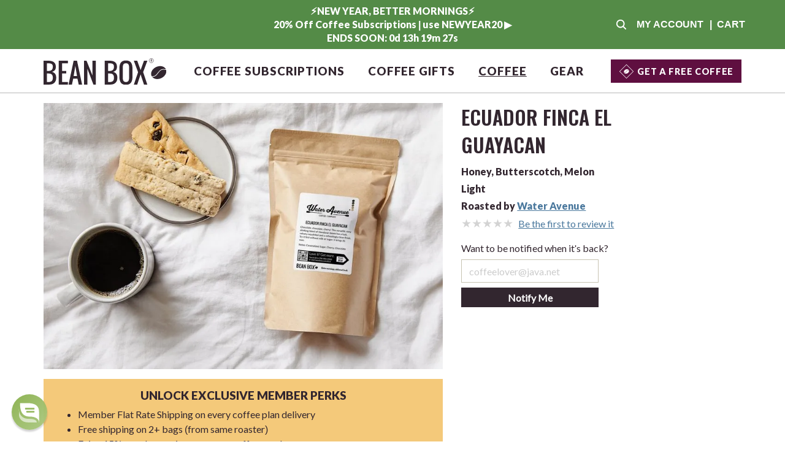

--- FILE ---
content_type: text/html; charset=utf-8
request_url: https://beanbox.com/coffee/roast/water-avenue-ecuador-finca-el-guayacan/818
body_size: 20112
content:
<!doctype html>
<html lang="en">
  <head>
    <meta charset="utf-8">
    <meta name="viewport" content="width=device-width, initial-scale=1">
    <link rel="preconnect" href="https://assets.beanbox.com" crossorigin>
    <title>Water Avenue | Ecuador Finca El Guayacan | Bean Box®</title>
    <link rel="preload" href="/assets/oswald.woff2" as="font" type="font/woff2" crossorigin>
    <link rel="preload" href="/assets/lato-400.woff2" as="font" type="font/woff2" crossorigin>
    <link rel="preload" href="/assets/lato-900.woff2" as="font" type="font/woff2" crossorigin>
    <style>
      @font-face {
        font-family: 'oswald';
        font-style: normal;
        font-weight: 400;
        font-display: swap;  src: url('/assets/oswald.woff2') format('woff2');
      }
      @font-face {
        font-family: 'oswald';
        font-style: normal;
        font-weight: 600;
        font-display: swap;  src: url('/assets/oswald.woff2') format('woff2');
      }
      @font-face {
          font-family: 'lato-400';
          font-style: normal;
          font-weight: 400;
          font-display: swap;  src: url('/assets/lato-400.woff2') format('woff2');
      }
      @font-face {
          font-family: 'lato-900';
          font-style: normal;
          font-weight: 900;
          font-display: swap;  src: url('/assets/lato-900.woff2') format('woff2');
      }
    </style>
    <script>
    var bbenv           = 'production';
    var bbpre           = [];
    var bbfun           = [];
    var qcart_id        = null;
    var ce              = null;
    var cp              = null;
    var show_smartbanner = true;
</script>

    <script async src="https://www.googletagmanager.com/gtag/js?id=G-GW5PF3M97J"></script>

    <link rel="stylesheet" href="/assets/site/crema/application-cb4def35f88ed5f54492f57ac483610138b844912c1edddc3f65afc026eb00bc.css" media="screen" async="async" defer="defer" />
    <meta http-equiv="Accept-CH" content="DPR, Viewport-Width, Width">
<meta name="robots" content="noindex">
<meta name="apple-itunes-app" content="app-id=1452717354">
<meta name="description" content="Buy Ecuador Finca El Guayacan by Water Avenue freshly roasted from Bean Box®. Discover similar coffees.">
<meta name="author" content="Bean Box, Inc.">
<meta name="msvalidate.01" content="BF67FC01E1B5C5B259FC3C6E959077B5" />
<meta name="p:domain_verify" content="c3937b1e7873b541c83723990278ea8d"/>
<meta name="google-site-verification" content="1zgARlmnFw64USOSezsTPxJdXMuzYdBNv-m9x-ABmLc" />
<meta name="facebook-domain-verification" content="shwebaww9ie0vmx4xikvoiwcdyufge" />
<meta name='yandex-verification' content='a02bd21fd1b31b81' />

<link rel="apple-touch-icon" sizes="180x180" href="/icons/apple-touch-icon.png?v=2">
<link rel="icon" type="image/png" href="/icons/favicon-32x32.png?v=2" sizes="32x32">
<link rel="icon" type="image/png" href="/icons/favicon-16x16.png?v=2" sizes="16x16">
<link rel="manifest" href="/manifest.json?v=2">
<link rel="mask-icon" href="/icons/safari-pinned-tab.svg?v=2" color="#5bbad5">
<link rel="shortcut icon" href="/icons/favicon.ico?v=2">
<meta property="og:title" content="Water Avenue | Ecuador Finca El Guayacan | Bean Box®" />
<meta property="og:site_name" content="Bean Box® - Coffee Gifts and Coffee Subscriptions"/>
<meta property="og:description" content="Buy Ecuador Finca El Guayacan by Water Avenue freshly roasted from Bean Box®. Discover similar coffees." />
<meta name="theme-color" content="#FFFFFF" />
 <meta property="og:image" content="https://assets.beanbox.com/coffee-gifts/v6/1440/special_world-1685988038-io.jpg"/>
<meta name="twitter:card" content="summary_large_image">
<meta name="twitter:site" content="@beanboxcoffee">
<meta name="twitter:title" content="Water Avenue | Ecuador Finca El Guayacan | Bean Box®">
<meta name="twitter:description" content="Buy Ecuador Finca El Guayacan by Water Avenue freshly roasted from Bean Box®. Discover similar coffees.">
 <meta name="twitter:image" content="https://assets.beanbox.com/coffee-gifts/v6/1440/special_world-1685988038-io.jpg"/>
<meta name="csrf-param" content="authenticity_token" />
<meta name="csrf-token" content="QM3JMhYmvhiLWqT__lhNl7AYCzy7-VQeesaw0AMHi7gROXlDNsyyoIXiO-u3OnHjDz9kZMPTm2NPZERZzoa2UA" />

    <!-- BEGIN MerchantWidget Code -->
    <script id='merchantWidgetScript'
            src="https://www.gstatic.com/shopping/merchant/merchantwidget.js"
            defer>
    </script>
    <script type="text/javascript">
        merchantWidgetScript.addEventListener('load', function () {
            merchantwidget.start({
                position: 'RIGHT_BOTTOM'
            });
        });
    </script>
    <!-- END MerchantWidget Code -->
  </head>
  <body data-cv-pagetype="coffee:roast">
    
    <style>
  #banner {
    display: flex;
    align-items: center;
    width: 100%;
    height: 80px;
    background-color: #548b47;
    color: #FFFFFF;
  }
  #banner a {
    text-decoration: none;
    font-weight: bold;

      display: flex!important;
      align-items: center!important;
      justify-content: center!important;


  }
  #banner a:hover {
    opacity: 1;
  }
  #banner .bb-content {
    display: flex;
    justify-content: space-between;
    align-items: center;
  }
  #banner .motd {
    flex: 1 1 auto;
    align-items: center;
    text-align: center;
    font-family: 'lato-900', sans-serif!important;
    font-size: 1.0em;
    color: #FFFFFF!important;
    height: 80px;
    overflow-y: hidden;
  }
  .motd a,
  .motd a:hover {
    font-family: 'lato-900', sans-serif!important;
    font-size: 1.0em;
    color: #FFFFFF!important;
    height: 100%;
    display: block;
    line-height: 1.375rem;
    padding: .5em;
    text-decoration: none;
  }
  #banner .blank {
    display: flex;
    flex: 0 0 150px;
    align-items: center;
  }
  #banner .actions {
    display: flex;
    flex: 0 0 150px;
    align-items: center;
    justify-content: flex-end;
    color: #fff!important;
    padding-right: 0;
  }
  #banner .actions a {
    color: #FFFFFF!important;
    text-transform: uppercase;
    white-space: nowrap;
    margin: 0 5px;
  }
  #banner .bb-banner-account,
  #banner .bb-banner-search {
    width: 30px;
    text-align: center;
  }
  #banner .bb-banner-account-icon,
  #banner .bb-banner-cart-icon {
    display: inline-block;
  }
  #banner .bb-banner-account-text,
  #banner .bb-banner-cart-text {
    color: #FFFFFF!important;
    display: none
  }
  #banner .bb-cart-count {
    display: inline-block;
    background-color: #FFFFFF;
    border-radius: 0.8em;
    -moz-border-radius: 0.8em;
    -webkit-border-radius: 0.8em;
    color: #32262F!important;
    line-height: 1.6em;
    text-align: center;
    width: 1.6em;
    font-size: .8em;
    position: absolute;
    top: 6px;
    right: -12px;
  }
  #banner .bb-banner-cart {
    position: relative;
    color: #FFFFFF!important;
    margin-right: 10px!important;
  }
  @media (min-width: 992px) {
    #banner .bb-banner-account  {
      width: initial;
      text-align: left;
    }
    #banner .bb-cart-count {
      margin: 0 5px;
      text-align: center;
      width: 1.6em;
      font-size: 1em;
      position: initial;
    }
    #banner .blank,
    #banner .actions {
      flex: 0 0 260px;
    }
    #banner .bb-banner-account-icon,
    #banner .bb-banner-cart-icon {
      display: none;
    }
    #banner .bb-banner-account-text,
    #banner .bb-banner-cart-text {
      display: inline-block;
    }
  }
</style>
<div id='banner' class='bb-desktop'>
  <div class='bb-content d-flex'>
    <div class='blank col'>
      &nbsp;
    </div>
    <div class='motd col'>
        <a href="/?promo=NEWYEAR20" >
          <b><div>⚡️NEW YEAR, BETTER MORNINGS⚡️ <br>20% Off Coffee Subscriptions | use NEWYEAR20 ▶ </div> <div data-msg="ENDS SOON:" data-countdown-end="01/22/2026" class="motd-countdown"></div></b>
        </a>
    </div>
    <div class='actions col'>
        <a href="javascript:beanbox.search.toggle();" data-cv-object="nav-search" class='bb-banner-search'>
          <svg viewBox="0 0 50 50" width="20" height="50">
            <title>Search Bean Box Coffees and Gifts</title>
            <path fill="#FFFFFF" d="m44.597656 41.152344-9.1875-9.191406c2.210938-2.941407 3.40625-6.527344 3.402344-10.210938 0-9.40625-7.65625-17.0625-17.0625-17.0625s-17.0625 7.65625-17.0625 17.0625 7.65625 17.0625 17.0625 17.0625c3.683594.003906 7.269531-1.191406 10.210938-3.402344l9.191406 9.1875c.964844.863282 2.4375.824219 3.351562-.09375.917969-.914062.957032-2.386718.09375-3.351562zm-35.035156-19.402344c0-6.730469 5.457031-12.1875 12.1875-12.1875s12.1875 5.457031 12.1875 12.1875-5.457031 12.1875-12.1875 12.1875c-6.726562-.007812-12.179688-5.460938-12.1875-12.1875zm0 0"/>
          </svg>
        </a>

        <a href="/account" data-cv-object="banner-account" class='bb-banner-account'>
          <svg viewBox="0 0 50 57" width="50" height="50" class="bb-account bb-banner-account-icon">
            <title>Account Info</title>
            <path fill="#FFFFFF" d="m25 28.5c7.890625 0 14.285156-6.378906 14.285156-14.25s-6.394531-14.25-14.285156-14.25-14.285156 6.378906-14.285156 14.25 6.394531 14.25 14.285156 14.25zm10 3.5625h-1.863281c-2.476563 1.136719-5.234375 1.78125-8.136719 1.78125s-5.648438-.644531-8.136719-1.78125h-1.863281c-8.28125 0-15 6.703125-15 14.960938v4.632812c0 2.949219 2.398438 5.34375 5.355469 5.34375h39.289062c2.957031 0 5.355469-2.394531 5.355469-5.34375v-4.632812c0-8.257813-6.71875-14.960938-15-14.960938zm0 0"></path>
          </svg>
          <span class='bb-banner-account-text'>
              My Account
          </span>
        </a>
        <a href='javascript:beanbox.cart.show(false);' class='bb-banner-cart'>
          <svg viewBox="0 0 50 50" class="svg bb-cart bb-banner-cart-icon" width="50" height="50">
            <title>Shopping Cart</title>
            <g fill="#FFFFFF">
              <path d="m17.96875 41.363281c-.023438-1.296875-1.09375-2.324219-2.386719-2.300781s-2.324219 1.089844-2.300781 2.386719c.023438 1.292969 1.09375 2.324219 2.386719 2.300781 1.292969-.027344 2.324219-1.09375 2.300781-2.386719zm0 0"/>
              <path d="m37.605469 39.0625c-1.292969-.03125-2.367188.992188-2.398438 2.289062-.03125 1.292969.992188 2.367188 2.289063 2.398438 1.292968.03125 2.367187-.996094 2.398437-2.289062.03125-1.292969-.992187-2.367188-2.289062-2.398438zm0 0"/>
              <path d="m45.292969 12.910156c-.066407-.234375-.273438-.390625-.507813-.410156l-31.804687-3.078125c-.273438-.027344-.605469-.203125-.734375-.457031-.371094-.695313-.605469-1.085938-1.191406-1.816406-.75-.917969-2.167969-.890626-4.765626-.910157-.878906-.007812-1.589843.507813-1.589843 1.378907 0 .847656.671875 1.375 1.523437 1.375.847656 0 2.078125.050781 2.539063.1875.457031.136718.828125.886718.964843 1.542968 0 .007813 0 .019532.011719.027344.019531.117188.195313.996094.195313 1.007812l3.90625 20.664063c.234375 1.414063.710937 2.585937 1.414062 3.484375.820313 1.054688 1.90625 1.585938 3.214844 1.585938h23.105469c.742187 0 1.375-.570313 1.402343-1.3125.039063-.78125-.585937-1.421876-1.367187-1.421876h-23.160156c-.195313 0-.480469 0-.8125-.273437-.339844-.296875-.808594-.96875-1.121094-2.542969l-.421875-2.3125c0-.03125.007812-.050781.039062-.058594l27.117188-4.589843c.257812-.039063.453125-.246094.480469-.507813l1.5625-11.308594c.019531-.078124.019531-.167968 0-.253906zm0 0"/>
            </g>
          </svg>
          <span class='bb-banner-cart-text'>| &nbsp;Cart</span><span class="bb-banner-cart-count bb-cart-count" style="display:none"></span>
        </a>
    </div>
  </div>
</div>

  <script>
    window.addEventListener('load', function() {
      beanbox.motd_timer.timer()
    });
  </script>

      <header class="cowboy">
    <div class="bb-section bb-header" data-cv-section="page-header">
      <div class="bb-content">
        <div class="bb-header-nav">
          <div class="bb-nav-menu bb-mobile">
            <a href="javascript:beanbox.menu.show_new();" data-cv-object="nav-menu-show">
              <svg viewBox="0 0 50 50" width="25" height="25" class="svg">
                <title>Bean Box mobile menu</title>
                <path d="m0 41.667969h50v-5.558594h-50zm0-13.890625h50v-5.554688h-50zm0-19.445313v5.558594h50v-5.558594zm0 0" fill="#32262F"/>
              </svg>
            </a>
          </div>
          <div class="bb-nav-logo">
            <a href="/" id="bb-home" data-cv-object="nav-home">
                <!-- main logo -->
  <svg class="bb-logo" width="200" viewBox="0 0 586 126">
    <title>Bean Box® | The World's Best Coffee Subscriptions &amp; Gifts</title>
    <g transform="matrix(.13333333 0 0 -.13333333 0 788.98667)">
      <g fill="#32262F">
        <path d="m121.133 5066.16h60.57c52.36 0 90.688 12.14 114.988 36.45 24.289 24.3 36.43 62.98 36.43 116.03 0 53.06-12.141 91.73-36.43 116.04-24.3 24.3-62.628 36.45-114.988 36.45h-60.57zm0 396.46h60.57c100.942 0 151.418 50.82 151.418 152.49 0 16.84-2.058 31.7-6.156 44.56-4.102 12.87-8.985 23.59-14.668 32.16-5.668 8.58-14.281 15.8-25.781 21.68-11.52 5.88-22.004 10.4-31.473 13.58-9.465 3.18-22.945 5.48-40.449 6.92-17.52 1.42-32.102 2.29-43.77 2.61-11.691.32-28.242.48-49.691.48zm-121.133-487.96v853.93h181.703c39.11 0 74.129-4.14 105.047-12.39 30.91-8.25 57.961-20.81 81.148-37.63 23.188-16.86 41.012-39.08 53.477-66.73 12.457-27.63 18.691-59.88 18.691-96.73 0-53.37-11.199-93.96-33.597-121.75-22.403-27.8-56.949-48.21-103.633-61.23 50.469-16.86 88.324-41.54 113.574-74.1 25.231-32.57 37.848-79.03 37.848-139.39 0-75.29-21.692-134.78-65.055-178.46-43.379-43.69-102.453-65.52-177.219-65.52z"/>
        <path d="m542.277 4974.66v853.93h333.125v-91.49h-211.992v-274.48h151.422v-91.49h-151.422v-304.97h211.992v-91.5z"/>
        <path d="m1078.4 5279.64h121.13l-60.56 365.97zm-181.701-304.98 181.701 853.93h121.13l181.71-853.93h-121.13l-45.43 213.49h-151.42l-45.43-213.49z"/>
        <path d="m1449.38 4974.66v853.93h90.85l211.99-527.98v527.98h121.14v-853.93h-86.13l-216.71 568.02v-568.02z"/>
        <path d="m2312.47 5066.16h60.58c52.36 0 90.69 12.14 114.98 36.45 24.29 24.3 36.44 62.98 36.44 116.03 0 53.06-12.15 91.73-36.44 116.04-24.29 24.3-62.62 36.45-114.98 36.45h-60.58zm0 396.46h60.58c100.94 0 151.42 50.82 151.42 152.49 0 16.84-2.06 31.7-6.16 44.56-4.1 12.87-8.99 23.59-14.67 32.16-5.66 8.58-14.28 15.8-25.78 21.68-11.51 5.88-22 10.4-31.47 13.58s-22.94 5.48-40.46 6.92c-17.51 1.42-32.1 2.29-43.77 2.61-11.68.32-28.23.48-49.69.48zm-121.12-487.96v853.93h181.7c39.1 0 74.13-4.14 105.04-12.39s57.96-20.81 81.15-37.63c23.19-16.86 41.01-39.08 53.48-66.73 12.44-27.63 18.68-59.88 18.68-96.73 0-53.37-11.2-93.96-33.59-121.75-22.4-27.8-56.95-48.21-103.63-61.23 50.47-16.86 88.33-41.54 113.57-74.1 25.24-32.57 37.85-79.03 37.85-139.39 0-75.29-21.69-134.78-65.05-178.46-43.39-43.69-102.46-65.52-177.22-65.52z"/>
        <path d="m2863.98 5104.75c16.25-25.73 45.67-38.59 88.25-38.59 42.59 0 72 12.86 88.25 38.59s24.37 63.7 24.37 113.89v370.74c0 49.55-8.04 86.57-24.14 111.03-16.09 24.45-45.58 36.69-88.48 36.69-42.91 0-72.4-12.24-88.49-36.69-16.09-24.46-24.13-61.48-24.13-111.03v-370.74c0-50.19 8.11-88.16 24.37-113.89zm88.25-138.66c-42.58 0-79.11 6.51-109.54 19.54-30.46 13.01-54.65 32.07-72.63 57.17-17.99 25.1-31.08 54.56-39.28 88.4-8.2 33.83-12.3 73.14-12.3 117.94v309.74c0 44.79 4.1 83.87 12.3 117.23 8.2 33.35 21.29 62.34 39.28 86.96 17.98 24.62 42.17 43.13 72.63 55.52 30.43 12.39 66.96 18.58 109.54 18.58 82.64 0 142.27-23.83 178.87-71.47 36.59-47.66 54.88-116.6 54.88-206.82v-309.74c0-44.16-4.18-83.15-12.53-116.99-8.36-33.83-21.54-63.37-39.52-88.62-17.97-25.27-42.18-44.5-72.62-57.67-30.45-13.18-66.81-19.77-109.08-19.77"/>
        <path d="m3236.62 4974.66 150.47 442.7-151.42 411.23h121.13l121.15-335.47 121.13 335.47h121.12l-151.4-409.33 149.52-444.6h-120.19l-120.18 365.97-120.2-365.97z"/>
        <path d="m3853.45 5844.91h3.47c5.83 0 10.19 1.24 13.09 3.71 2.92 2.47 4.36 6.5 4.36 12.11 0 5.6-1.44 9.64-4.36 12.11-2.9 2.47-7.26 3.7-13.09 3.7h-3.47zm-13.97-56.22v98.39h17.44c10.4 0 18.23-2.03 23.51-6.1 5.26-4.05 7.9-10.82 7.9-20.25 0-5.86-1.04-10.76-3.11-14.71-2.08-3.97-5.1-6.68-9.1-8.14l15.7-49.19h-13.85l-14.07 45.68h-10.45v-45.68z"/>
      </g>
      <path d="m3940.92 5833.27c0-43.21-35.02-78.25-78.23-78.25s-78.23 35.04-78.23 78.25c0 43.2 35.02 78.23 78.23 78.23s78.23-35.03 78.23-78.23z" fill="none" stroke="#32262F" stroke-miterlimit="10" stroke-width="11.8839"/>
      <g fill="#32262F">
        <path d="m4355.36 5504.58c-43.6 7.71-86.94 8.59-128.6-8.84-36.64-15.33-64.26-42.22-88.46-72.9-26.2-33.21-51.12-67.51-78.79-99.44-29.08-33.57-65.4-57.63-109.53-67.48-18.35-4.1-37.06-6.6-55.66-9.57 66.22-78.73 200.74-98.56 324.34-41.3 130.66 60.54 203.44 186.07 174.31 291.34-5.74 2.38-23.37 4.86-30.38 6.54-2.41.57-4.8 1.22-7.23 1.65"/>
        <path d="m3869.73 5284.92c1.6-3.45 3.31-6.83 5.11-10.14.9-.79 1.84-1.55 2.61-2.08 1.93-1.33 4.18-2.03 6.03-2.13 62.35-2.91 116.16 17.71 157.92 63.85 29.45 32.52 54.45 69.02 83.09 102.32 18.12 21.04 37.48 41.81 59.47 58.54 42.81 32.58 92.9 39.84 145.46 33.34 17.15-2.12 34.47-4.33 54.38-6.86-.17.37-.31.75-.47 1.13-50.88 109.82-207.11 145.57-348.94 79.86-141.82-65.71-215.54-208-164.66-317.83"/>
      </g>
    </g>
  </svg>






            </a>
          </div>



            <nav class="ml-auto bb-nav-desktop">
              <div class="bb-nav">
                <a href="/coffee-subscription/configure?ref=nav" class="">Coffee Subscriptions</a>
                <a href="/coffee-gifts" class="">Coffee Gifts</a>
                <a href="/coffee" class="active">Coffee</a>
                <a href="/coffee-equipment" class="">Gear</a>
              </div>
            </nav>
            <div class="ml-auto bb-desktop nav-member-cta">
              <button class='member-cta' onclick="location.href='/coffee-subscription/configure?promo=1STBAGFREE#step1'" aria-label="Get a Free Coffee">
                <svg height="25" width="25" class="member-bean" xmlns="http://www.w3.org/2000/svg" viewBox="0 0 40 40">
    <path fill="#fff" d="M19.24,20l.73-.86A5.72,5.72,0,0,1,22,17.26a5.29,5.29,0,0,1,2-.49,6.6,6.6,0,0,1,2.34.24l-.12-.26c-1.39-2.69-5.33-3.42-8.79-1.64s-5.14,5.43-3.75,8.12l0,.07h0A5.79,5.79,0,0,0,17,22.38,15.12,15.12,0,0,0,19.24,20Z"/>
    <path fill="#fff" d="M26.62,17.67a6,6,0,0,0-2.52-.34,4.94,4.94,0,0,0-1.84.44A5.23,5.23,0,0,0,20.4,19.5c-.21.25-.45.54-.74.87a15.37,15.37,0,0,1-2.35,2.48,6.21,6.21,0,0,1-3.19,1c1.64,2.18,5.22,2.67,8.4,1S27.27,20.23,26.62,17.67Z"/>
    <path fill="#fff" d="M20,38.68,1.32,20,20,1.32,38.68,20ZM2.86,20,20,37.14,37.14,20,20,2.86Z"/>
  </svg>
                <div class='text'>Get a FREE Coffee</div>
              </button>
          </div>


          <div class="bb-nav-search bb-mobile">
            <a href="javascript:beanbox.search.toggle();" data-cv-object="nav-search">
              <svg viewBox="0 0 50 50" width="20" height="50">
                <title>Search Bean Box Coffees and Gifts</title>
                <path d="m44.597656 41.152344-9.1875-9.191406c2.210938-2.941407 3.40625-6.527344 3.402344-10.210938 0-9.40625-7.65625-17.0625-17.0625-17.0625s-17.0625 7.65625-17.0625 17.0625 7.65625 17.0625 17.0625 17.0625c3.683594.003906 7.269531-1.191406 10.210938-3.402344l9.191406 9.1875c.964844.863282 2.4375.824219 3.351562-.09375.917969-.914062.957032-2.386718.09375-3.351562zm-35.035156-19.402344c0-6.730469 5.457031-12.1875 12.1875-12.1875s12.1875 5.457031 12.1875 12.1875-5.457031 12.1875-12.1875 12.1875c-6.726562-.007812-12.179688-5.460938-12.1875-12.1875zm0 0" fill="#32262F"/>
              </svg>
            </a>
          </div>
          <div class="bb-nav-cart bb-relative bb-mobile">
            <a href="javascript:beanbox.cart.show(false);" data-cv-object="nav-cart">
              <span class="circle bb-cart-count"></span>
              <svg viewBox="0 0 50 50" class="svg bb-cart" width="50" height="50">
                <title>Shopping Cart</title>
                <g fill="#32262F">
                  <path d="m17.96875 41.363281c-.023438-1.296875-1.09375-2.324219-2.386719-2.300781s-2.324219 1.089844-2.300781 2.386719c.023438 1.292969 1.09375 2.324219 2.386719 2.300781 1.292969-.027344 2.324219-1.09375 2.300781-2.386719zm0 0"/><path d="m37.605469 39.0625c-1.292969-.03125-2.367188.992188-2.398438 2.289062-.03125 1.292969.992188 2.367188 2.289063 2.398438 1.292968.03125 2.367187-.996094 2.398437-2.289062.03125-1.292969-.992187-2.367188-2.289062-2.398438zm0 0"/><path d="m45.292969 12.910156c-.066407-.234375-.273438-.390625-.507813-.410156l-31.804687-3.078125c-.273438-.027344-.605469-.203125-.734375-.457031-.371094-.695313-.605469-1.085938-1.191406-1.816406-.75-.917969-2.167969-.890626-4.765626-.910157-.878906-.007812-1.589843.507813-1.589843 1.378907 0 .847656.671875 1.375 1.523437 1.375.847656 0 2.078125.050781 2.539063.1875.457031.136718.828125.886718.964843 1.542968 0 .007813 0 .019532.011719.027344.019531.117188.195313.996094.195313 1.007812l3.90625 20.664063c.234375 1.414063.710937 2.585937 1.414062 3.484375.820313 1.054688 1.90625 1.585938 3.214844 1.585938h23.105469c.742187 0 1.375-.570313 1.402343-1.3125.039063-.78125-.585937-1.421876-1.367187-1.421876h-23.160156c-.195313 0-.480469 0-.8125-.273437-.339844-.296875-.808594-.96875-1.121094-2.542969l-.421875-2.3125c0-.03125.007812-.050781.039062-.058594l27.117188-4.589843c.257812-.039063.453125-.246094.480469-.507813l1.5625-11.308594c.019531-.078124.019531-.167968 0-.253906zm0 0"/>
                </g>
              </svg>
            </a>
          </div>
        </div>
      </div>
      <div class="bb-header-nav-mob" style="display: none;">
        <a href="javascript:beanbox.menu.hide_new();" class="bb-close" data-cv-object="nav-menu-hide">×</a>
        <a href="/" class="bb-nav-mob-link">Home</a>
        <a href="/coffee-subscription/configure" class="bb-nav-mob-link">Coffee Subscriptions</a>
        <a href="/coffee-gifts" class="bb-nav-mob-link">Coffee Gifts</a>
        <a href="/coffee" class="bb-nav-mob-link">Coffee</a>
        <a href="/coffee-equipment" class="bb-nav-mob-link">Gear</a>
        <a href="/blog" class="bb-nav-mob-link">Blog</a>
        <a href="/account" class="bb-nav-mob-link">Account</a>

        <div class="bb-mobile" style="margin: 1em;">
            <button class='member-cta' onclick="location.href='/coffee-subscription/configure?promo=1STBAGFREE#step1'" aria-label="Get a Free Coffee">
              <svg height="25" width="25" class="member-bean" xmlns="http://www.w3.org/2000/svg" viewBox="0 0 40 40">
    <path fill="#fff" d="M19.24,20l.73-.86A5.72,5.72,0,0,1,22,17.26a5.29,5.29,0,0,1,2-.49,6.6,6.6,0,0,1,2.34.24l-.12-.26c-1.39-2.69-5.33-3.42-8.79-1.64s-5.14,5.43-3.75,8.12l0,.07h0A5.79,5.79,0,0,0,17,22.38,15.12,15.12,0,0,0,19.24,20Z"/>
    <path fill="#fff" d="M26.62,17.67a6,6,0,0,0-2.52-.34,4.94,4.94,0,0,0-1.84.44A5.23,5.23,0,0,0,20.4,19.5c-.21.25-.45.54-.74.87a15.37,15.37,0,0,1-2.35,2.48,6.21,6.21,0,0,1-3.19,1c1.64,2.18,5.22,2.67,8.4,1S27.27,20.23,26.62,17.67Z"/>
    <path fill="#fff" d="M20,38.68,1.32,20,20,1.32,38.68,20ZM2.86,20,20,37.14,37.14,20,20,2.86Z"/>
  </svg>
              <div class='text'>Get a FREE Coffee</div>
            </button>
        </div>
      </div>
    </div>
  </header>

    <div id="bb-content" class='cowboy'>
      <div class="bb-section hidden bb-search">
  <div class="bb-content bb-center">
    <input type="text" class="" id="bb-search" placeholder="Coffee or gift, name, id" style="">
  </div>
</div>

      
    <div class="bb-section bb-motd-container bb-motd-mobile motd" style="background-color:#548b47" data-cv-section="motd">
      <a class="" href="/?promo=NEWYEAR20" >
        <div class="bb-content bb-center p-1 bb-bold" style="color: #FFFFFF">
          <b><div>⚡️NEW YEAR, BETTER MORNINGS⚡️ <br>20% Off Coffee Subscriptions | use NEWYEAR20 ▶ </div> <div data-msg="ENDS SOON:" data-countdown-end="01/22/2026" class="motd-countdown"></div></b>
        </div>
      </a>
    </div>


      


      <main class="coffee">
        <style>
    /* cowboy additions and overrides */

    .cowboy h1 {
        font-weight: bold;
        font-size: 2em!important;
    }

    .cowboy .bb-btn {
        margin: 0!important;
        text-decoration: none;
    }

    /* || TOMBSTONE */

    .cowboy .c-tombstone-roast-details-container {
        line-height: 1.75em;
    }

    .cowboy .c-tombstone-review-getby-container {
        line-height: 2em;
    }

    .cowboy .c-tombstone-more-cta {
        width: auto!important;
    }

  .cowboy .c-tombstone-more-roaster-cta {
      width: auto!important;
  }

    .cowboy .c-tombstone-review-count,
    .cowboy .c-tombstone-review-link {
        display: inline-block;
    }

    @media (max-width: 767px) {
        /* || TOMBSTONE */
        .cowboy .c-tombstone-see-more-container {
            text-align: left;
        }
        .cowboy .c-tombstone-see-more-roaster-container {
            text-align: left;
        }
    }

    @media (min-width: 768px) {
        .cowboy .cp {
            max-width: 60%;
            margin: 0 auto;
        }
    }

  .sharedsweeps-entries {
      padding: 1em 0;
      /*border-top: 1px dotted #32262F;*/
  }

</style>

<style>
    .adaptive-container {
        display: flex;
        flex-wrap: wrap;
        justify-content: center;
        text-align: center;
    }

    /* desktop 3/row default */
    .adaptive-container > div {
        flex: 0 0 30%;
        margin: 1em;
    }
    .ac-fg { flex-grow: 1!important; }
    .ac-fs { flex-shrink: 1!important; }

    /* desktop 1/row */
    .ac-1 > div { flex: 1 1 100%; }

    /* desktop 2/row */
    .ac-2 > div { flex-basis: 47%; }

    /* desktop 4/row */
    .ac-4 > div { flex-basis: 22%; }

    /* desktop 5/row */
    .ac-5 > div { flex-basis: 17%; }

    /* desktop 6/row */
    .ac-6 > div { flex-basis: 13%; }

    .ac-pc-25 { flex-basis: 22%!important; }
    .ac-pc-33 { flex-basis: 30%!important; }
    .ac-pc-66 { flex-basis: 63%!important; }
    .ac-pc-75 { flex-basis: 72%!important; }

    /* mobile: 2/row with more spacing */
    @media (max-width: 768px) {
        .adaptive-container > div,
        .ac-2 > div,
        .ac-4 > div,
        .ac-5 > div,
        .ac-6 > div {
            flex: 0 0 45%;
            margin: 2% 2%;
            align-items: center;
            justify-content: center;
            text-align: center;
        }
    }

    /* make side by side divs the same height */
    .flex-stretch {
        display: flex;
        align-items: stretch;
    }

    /*outer for vertically aligning divs*/
    .flex-match-outer {
        display: flex;
        flex: 1;
        flex-direction: column;
    }

    /* make this div and all below it align to bottom of outer */
    .flex-match-bottom {
        margin-top: auto;
    }
</style>

<script type="text/javascript">

    function toggle_more(ctaClass, contentId) {
        $(ctaClass).attr('style', 'display: none !important;');
        $(contentId).show();
    }

    function check_inventory_ajax( product_ids ) {
        return new Promise(function(resolve, reject) {
            $.ajax({
                url: '/cart/_inventory_short',
                type: 'POST',
                data: { product_ids: product_ids },
                success: resolve,
                error: reject
            });
        });
    }

    function check_inventory_for_products() {
        var productElemMap = {};

        $('.bb-coffee-availability').each(function(idx, elem) {
            var product_id = elem.dataset.productId;
            productElemMap[product_id] = 1;
        });

        var product_ids = Object.keys(productElemMap);
        check_inventory_ajax(product_ids).then(function(response) {
            for (var product_id in response) {
                $('.get-it-' + product_id).html(response[product_id]);
            }
        });
    }

    bbfun.push(function() {
        check_inventory_for_products();
    });

</script>

<script>

  var zip = '98102';
  var rid = '818';

    function change_zip() {
        var new_zip = prompt('To what zip code are you shipping?', zip);
        if (is_valid_us_zip(new_zip)) {
            $.ajax({
                url: '/cart/_set_zip',
                data: { zip: new_zip },
                success: function( r ) {
                    zip = new_zip;
                    beanbox.cart.check_inventory('coffee', rid);
                }
            })
        }
    }

      function is_valid_us_zip( zip ) {
          return /^\d{5}(-\d{4})?$/.test( zip );
      }

    function adjust_quantity() {
        var quantity = $('#bb-quantity').val();
        $('#bb-quantity option').each(function(i, e) {
            $(e).val(i + 1);
            $(e).text(i + 1);
        });
        $('#bb-quantity').find('option:selected').text('Quantity: ' + quantity );
        $('#bb-price').html( beanbox.utility.format_price(quantity * beanbox.cart.product_in_view.price) );
    }
</script>

<style>
    /* from PDP */

    .thumbnail-image {
        width: 102.8px;
        margin-right: .25em;
    }
    .thumbnail {
        display: inline-block;
    }
    @media (max-width: 767px) {
        .thumbnail-image {
            width: 72.5px;
            margin: .2em;
        }
    }

    #bb-inventory {
        margin-top: 1em;
        line-height: 1.4em;
    }

    .cowboy .gbtn {
        margin-left: 0!important;
        padding: .25em!important;
        min-width: 8em!important;
        max-width: 10em!important;
    }
</style>

<div class='cowboy'>
  <div class="bb-section" data-cv-section="roast-top">
    <div class="bb-content">
      <div class="row">
        <div class="col-lg-7 col-md-6 bb-left">
            
<!-- bean box images -->

<!-- image -->
  <div class="profile-image-container bb-relative">
    <picture><source srcset="https://assets.beanbox.com/coffee/818/818-0-859-v9.webp" type="image/webp" /><img src="https://assets.beanbox.com/coffee/818/818-0-859-v9.jpg" width="859" height="572" alt="Ecuador Finca El Guayacan by Water Avenue - image 0" class="profile-image img-fluid" style=""  /></picture>
  </div>



<script>
    function display(style) {
        var url = 'https://assets.beanbox.com/coffee/818/818-' + style + '-859-v9.jpg'
        $('.profile-image-container').find('source').remove();
        $('.profile-image').removeAttr('srcset')
        $('.profile-image').attr('src', url)
    }
</script>

            <span class="bb-desktop">            <div class='bb-desktop m-2'></div>
          <span class="bb-desktop">  <style>
    .sub-pitch {
      background-color: #F4C97A;
      padding: 1em;
      margin: 0;
      @media (max-width: 767px) {
        ul { padding-left: 15px; }
        h3 { font-size: 1em!important; }
      }
    }
  </style>

  <div class="sub-pitch">
    <h3>Unlock exclusive member perks</h3>

    <ul>
        <li>Member Flat Rate Shipping on every coffee plan delivery</li>
        <li>Free shipping on 2+ bags (from same roaster)</li>
        <li>Enjoy 15% member savings on every coffee purchase</li>
        <li>Personalize every delivery</li>
        <li>More beans for your buck: our bags are 10% larger<br class="bb-desktop">(than other leading subscriptions)</li>
        <li>Earn free coffee with 5% in credits on every purchase</li>
    </ul>

    <div class='nav-member-cta text-center'>
      <button class='member-cta' onclick="location.href='/coffee-subscription/configure?ref=coffee'">
        <svg height="25" width="25" class="member-bean" xmlns="http://www.w3.org/2000/svg" viewBox="0 0 40 40">
    <path fill="#fff" d="M19.24,20l.73-.86A5.72,5.72,0,0,1,22,17.26a5.29,5.29,0,0,1,2-.49,6.6,6.6,0,0,1,2.34.24l-.12-.26c-1.39-2.69-5.33-3.42-8.79-1.64s-5.14,5.43-3.75,8.12l0,.07h0A5.79,5.79,0,0,0,17,22.38,15.12,15.12,0,0,0,19.24,20Z"/>
    <path fill="#fff" d="M26.62,17.67a6,6,0,0,0-2.52-.34,4.94,4.94,0,0,0-1.84.44A5.23,5.23,0,0,0,20.4,19.5c-.21.25-.45.54-.74.87a15.37,15.37,0,0,1-2.35,2.48,6.21,6.21,0,0,1-3.19,1c1.64,2.18,5.22,2.67,8.4,1S27.27,20.23,26.62,17.67Z"/>
    <path fill="#fff" d="M20,38.68,1.32,20,20,1.32,38.68,20ZM2.86,20,20,37.14,37.14,20,20,2.86Z"/>
  </svg>
        <div class='text'>Become a Member</div>
      </button>
    </div>
  </div>
</span>
        </div>
        <div class="col-lg-5 col-md-6 bb-left bb-tombstone">
          <div>

  <!-- name -->
  <h1 class="bb-xl bb-fancy bb-left bb-profile-name">
    ECUADOR FINCA EL GUAYACAN
  </h1>

  <!-- feature title -->

  <div class="bb-left c-tombstone-roast-details-container">

    <span class="">

      <strong>
        Honey, Butterscotch, Melon<br>
        Light<br>
        Roasted by <a href="/coffee/roaster/water-avenue/31">Water Avenue</a>
      </strong>

        <br><span class="stars-container stars-0" role="img" aria-label="No ratings yet">★★★★★</span><a class="c-lato-400 ml-1" href="#reviews">Be the first to review it</a>

    </span>

  </div>
</div>
          
          
          
<div>
  <p class="mb-2 bb-base" id="sold-out"></p>
  <p class="mt-2 mb-1 bb-base">
    Want to be notified when it's back?
  </p>

  <div id="roast-email-cta">
    <label for="coffee-restocked-email" class="sr-only">Email Address</label>
    <input
      type="email"
      class="form-control mb-1"
      id="coffee-restocked-email"
      placeholder="coffeelover@java.net"
      title="Your Email"
      required
      value=""
      style="width: 14em!important;"
    >
    <button onclick="beanbox.email.roast_notify('818');" class="bb-btn bb-notify-cta" style="width: 14em">
      Notify Me
    </button>
  </div>
</div>

  <script>
      function check_best_alternative() {
          $.ajax({
              url: '/cart/_no_inventory_alternative',
              data: { roast_id: 818 },
              success: function(r) {
                  $('#sold-out').html(r);
              }
          });
      }
      bbfun.push(function() {
          $('#coffee-restocked-email').on('keyup', function(e) {
              var code = e.keyCode || e.which;
              if (code == 13) { beanbox.email.roast_notify('818'); }
          });
          check_best_alternative();

          // allow reviews even if not availavle
          beanbox.cart.whole_product = {
              name:     'Water Ave Ecuador Finca El Guayacan 12oz - Whole Bean',
              id:       '100075',
              price:    2100.0,
          };

          beanbox.cart.view_product( beanbox.cart.whole_product );
      });
  </script>

          

            <span class="bb-mobile">            <div class='bb-mobile m-1'></div>
          <span class="bb-mobile">  <style>
    .sub-pitch {
      background-color: #F4C97A;
      padding: 1em;
      margin: 0;
      @media (max-width: 767px) {
        ul { padding-left: 15px; }
        h3 { font-size: 1em!important; }
      }
    }
  </style>

  <div class="sub-pitch">
    <h3>Unlock exclusive member perks</h3>

    <ul>
        <li>Member Flat Rate Shipping on every coffee plan delivery</li>
        <li>Free shipping on 2+ bags (from same roaster)</li>
        <li>Enjoy 15% member savings on every coffee purchase</li>
        <li>Personalize every delivery</li>
        <li>More beans for your buck: our bags are 10% larger<br class="bb-desktop">(than other leading subscriptions)</li>
        <li>Earn free coffee with 5% in credits on every purchase</li>
    </ul>

    <div class='nav-member-cta text-center'>
      <button class='member-cta' onclick="location.href='/coffee-subscription/configure?ref=coffee'">
        <svg height="25" width="25" class="member-bean" xmlns="http://www.w3.org/2000/svg" viewBox="0 0 40 40">
    <path fill="#fff" d="M19.24,20l.73-.86A5.72,5.72,0,0,1,22,17.26a5.29,5.29,0,0,1,2-.49,6.6,6.6,0,0,1,2.34.24l-.12-.26c-1.39-2.69-5.33-3.42-8.79-1.64s-5.14,5.43-3.75,8.12l0,.07h0A5.79,5.79,0,0,0,17,22.38,15.12,15.12,0,0,0,19.24,20Z"/>
    <path fill="#fff" d="M26.62,17.67a6,6,0,0,0-2.52-.34,4.94,4.94,0,0,0-1.84.44A5.23,5.23,0,0,0,20.4,19.5c-.21.25-.45.54-.74.87a15.37,15.37,0,0,1-2.35,2.48,6.21,6.21,0,0,1-3.19,1c1.64,2.18,5.22,2.67,8.4,1S27.27,20.23,26.62,17.67Z"/>
    <path fill="#fff" d="M20,38.68,1.32,20,20,1.32,38.68,20ZM2.86,20,20,37.14,37.14,20,20,2.86Z"/>
  </svg>
        <div class='text'>Become a Member</div>
      </button>
    </div>
  </div>
</span>

          <div class="mt-3">





</div>
        </div>
      </div>
    </div>
  </div>

  <a name="similar" id="similar"></a>
<div class="bb-section" data-cv-section="coffee-similar">
  <div class="bb-content bb-sect bb-sect-similar text-center">

    <h2 class="bb-l bb-fancy bb-center mt-2 mb-3 bb-bold">Similar Coffees We Recommend</h2>

    <div class="mt-3">
      <div class="adaptive-container">
        
<div class="mt-3 profile-image-container bb-relative profile-all profile-any profile-">
<a href="/coffee/roast/goshen-coffee-roasters-ecuador-mario-andrade/2059" aria-label="Ecuador Mario Andrade">



      <picture>
        <source srcset="https://assets.beanbox.com/a88447yc81iihj1dcjdyx3kmf28u" type="image/webp" />
        <img src="https://assets.beanbox.com/vtxy8qoqbqmmnmyijmg6oe048gnd" width="531" height="354" alt="Ecuador Mario Andrade" class="img-fluid" style="" loading="lazy" />
      </picture>


  </a>
  <div class="mt-1">
    <a href="/coffee/roast/goshen-coffee-roasters-ecuador-mario-andrade/2059" class="cname" aria-label="Ecuador Mario Andrade">Ecuador Mario Andrade</a>
  </div>
  <div class="cdesc">Honey, Cranberry, Key Lime</div>


  <div class="bb-get-it-by get-it-362391 bb-coffee-availability" data-product-id="362391">&nbsp;</div>
      <div class="cprice mb-1">$28.00</div>
</div>

<div class="mt-3 profile-image-container bb-relative profile-all profile-any profile-">
<a href="/coffee/roast/red-rooster-coffee-bolivia-finca-tacu-java-natural/2061" aria-label="Bolivia Finca Tacu Java Natural">



      <picture>
        <source srcset="https://assets.beanbox.com/toj1jbcisd3vatj6sbgoq5eo2ful" type="image/webp" />
        <img src="https://assets.beanbox.com/mjud298tqqmg8s12bc99k61c6jpk" width="531" height="354" alt="Bolivia Finca Tacu Java Natural" class="img-fluid" style="" loading="lazy" />
      </picture>


  </a>
  <div class="mt-1">
    <a href="/coffee/roast/red-rooster-coffee-bolivia-finca-tacu-java-natural/2061" class="cname" aria-label="Bolivia Finca Tacu Java Natural">Bolivia Finca Tacu Java Natural</a>
  </div>
  <div class="cdesc">Melon, Honeydew, Apricot</div>


  <div class="bb-get-it-by get-it-362423 bb-coffee-availability" data-product-id="362423">&nbsp;</div>
      <div class="cprice mb-1">$26.50</div>
</div>

<div class="mt-3 profile-image-container bb-relative profile-all profile-any profile-">
<a href="/coffee/roast/red-rooster-coffee-ethiopia-shantawene-natural/2044" aria-label="Ethiopia Shantawene Natural">



      <picture>
        <source srcset="https://assets.beanbox.com/qg2adkz56nbzt4ulff4avi4bjmqb" type="image/webp" />
        <img src="https://assets.beanbox.com/2j3x69139e0w4ts42e3sc7dhahab" width="531" height="354" alt="Ethiopia Shantawene Natural" class="img-fluid" style="" loading="lazy" />
      </picture>


  </a>
  <div class="mt-1">
    <a href="/coffee/roast/red-rooster-coffee-ethiopia-shantawene-natural/2044" class="cname" aria-label="Ethiopia Shantawene Natural">Ethiopia Shantawene Natural</a>
  </div>
  <div class="cdesc">Honey, Blackberry, Berry</div>


  <div class="bb-get-it-by get-it-362151 bb-coffee-availability" data-product-id="362151">&nbsp;</div>
      <div class="cprice mb-1">$25.00</div>
</div>

<div class="mt-3 profile-image-container bb-relative profile-all profile-any profile-">
<a href="/coffee/roast/tonys-coffee-brazil-rio-brilhante/2040" aria-label="Brazil Rio Brilhante">



      <picture>
        <source srcset="https://assets.beanbox.com/56boxixjw6cw82er3rnk4o4tl5o3" type="image/webp" />
        <img src="https://assets.beanbox.com/a1fybdow3kcesydz4nt0609jmxh6" width="531" height="354" alt="Brazil Rio Brilhante" class="img-fluid" style="" loading="lazy" />
      </picture>


  </a>
  <div class="mt-1">
    <a href="/coffee/roast/tonys-coffee-brazil-rio-brilhante/2040" class="cname" aria-label="Brazil Rio Brilhante">Brazil Rio Brilhante</a>
  </div>
  <div class="cdesc">Melon, Pineapple, White Chocolate</div>


  <div class="bb-get-it-by get-it-362087 bb-coffee-availability" data-product-id="362087">&nbsp;</div>
      <div class="cprice mb-1">$19.00</div>
</div>

<div class="mt-3 profile-image-container bb-relative profile-all profile-any profile-">
<a href="/coffee/roast/ruby-coffee-roasters-ethiopia-reko/2022" aria-label="Ethiopia Reko">



      <picture>
        <source srcset="https://assets.beanbox.com/ci1utgq587vjmb48l2lzb34mqdmb" type="image/webp" />
        <img src="https://assets.beanbox.com/ysec6ogw5m29l44q83g6uaty95j2" width="531" height="354" alt="Ethiopia Reko" class="img-fluid" style="" loading="lazy" />
      </picture>


  </a>
  <div class="mt-1">
    <a href="/coffee/roast/ruby-coffee-roasters-ethiopia-reko/2022" class="cname" aria-label="Ethiopia Reko">Ethiopia Reko</a>
  </div>
  <div class="cdesc">Honey, Orange Blossom, Lemonade</div>


  <div class="bb-get-it-by get-it-361799 bb-coffee-availability" data-product-id="361799">&nbsp;</div>
      <div class="cprice mb-1">$24.58</div>
</div>

<div class="mt-3 profile-image-container bb-relative profile-all profile-any profile-">
<a href="/coffee/roast/coffee-manufactory-03-africa/1992" aria-label="03 AFRICA">



      <picture>
        <source srcset="https://assets.beanbox.com/yv3m2phchbqsdwwt30oxi4p6cfyu" type="image/webp" />
        <img src="https://assets.beanbox.com/20ax75b522go5g7y6qa7byz1tt2w" width="531" height="354" alt="03 AFRICA" class="img-fluid" style="" loading="lazy" />
      </picture>


  </a>
  <div class="mt-1">
    <a href="/coffee/roast/coffee-manufactory-03-africa/1992" class="cname" aria-label="03 AFRICA">03 AFRICA</a>
  </div>
  <div class="cdesc">Honey, Blueberries, Dried Fruit</div>


  <div class="bb-get-it-by get-it-361302 bb-coffee-availability" data-product-id="361302">&nbsp;</div>
      <div class="cprice mb-1">$23.00</div>
</div>

      </div>
    </div>

  </div>
</div>


  <div class="bb-section mt-4 bb-relative">
  <div class="bb-content bb-center p-0 mobile-gutter">

    <h2 class="bb-l bb-fancy bb-center mt-4 mb-1 bb-bold">
      Something for everyone
    </h2>
    <p class="bb-center mt-1 mb-2 c-title">Get a handpicked selection of artisan coffees like this delivered fresh to your home with our <a href="/coffee-subscription/configure">Coffee Subscription Plans,</a> or browse our unique <a href="/coffee-gifts"> gifts for coffee lovers.</a></p>

    <div class="row">
      <div class="col-sm-6">

        <a href="/coffee-subscription/configure" aria-label="Go to coffee subscriptions">
          <picture>
            <picture><source srcset="https://assets.beanbox.com/coffee-gifts/v6/859/cotm_any-1727742494-io.webp" type="image/webp" /><img src="https://assets.beanbox.com/coffee-gifts/v6/859/cotm_any-1727742494-io.jpg" width="859" height="572" alt="coffee subscription - image" class="profile-image img-fluid" style=""  /></picture>
          </picture>
        </a>

        <h5 class="m-2"><a href="/coffee-subscription/configure" class="cname" aria-label="Go to coffee subscriptions">COFFEE SUBSCRIPTIONS</a></h5>
      </div>
      <div class="col-sm-6">

         <a href="/coffee-gifts" aria-label="Go to coffee gifts">
          <picture>
            <picture><source srcset="https://assets.beanbox.com/coffee-gifts/v6/859/onyx_advent-1727741137-io.webp" type="image/webp" /><img src="https://assets.beanbox.com/coffee-gifts/v6/859/onyx_advent-1727741137-io.jpg" width="859" height="572" alt="coffee gift - image" class="profile-image img-fluid" style=""  /></picture>
          </picture>
        </a>

        <h5 class="m-2"><a href="/coffee-gifts" class="cname" aria-label="Go to coffee gifts">COFFEE GIFTS</a></h5>
      </div>
    </div>

  </div>

</div>

  <div class="bb-section mt-4 bb-relative">
  <div class="bb-content bb-center p-0 mobile-gutter">

    <h2 class="mt-4 mb-3">
      Why we know you’ll love our coffees
    </h2>

    <div class="row c-why-white-text">
      <div class="col-sm-4">

        <picture>
          <source srcset="https://assets.beanbox.com/assets/why-2021/discover-your-next-favorite-12c7c8156d592e834089893899074471f30864ebf76d2119da9ed09827598322.webp" type="image/webp">
          <img src="https://assets.beanbox.com/assets/why-2021/discover-your-next-favorite-4e4379dbbb47c2849ef98790c28db76311b81349bb0a5efb16aaf87408f0a271.jpg" loading="lazy" width="500" height="500" class="img-fluid mb-2" alt="Expert coffee curation">
        </picture>

        <h5 class="c-why-white-text cpstrong mt-1 mb-1">Discover Your Next Favorite</h5>
        <p class="mb-3 p-1">Exclusive coffees, award-winning roasters, endless variety: Bean Box is your all-access pass to the very best artisan coffees. Discover new roasters, enjoy small-batch microlots from across the globe, and transform your morning cup.</p>

      </div>
      <div class="col-sm-4">

        <picture>
          <source srcset="https://assets.beanbox.com/assets/why-2021/expert-curation-32a7be4f970d3f8c0cac789df15bdd19c7cd1944db3b6ca79ae5e8df4c78edc3.webp" type="image/webp">
          <img src="https://assets.beanbox.com/assets/why-2021/expert-curation-f5dffa31613635cbf5be8fbbdc21807714df3d3048c6d19681e978f81765768e.jpg" loading="lazy" width="500" height="500" class="img-fluid mb-2" alt="Expert coffee curation">
        </picture>

        <h5 class="c-why-white-text cpstrong mt-1 mb-1">Expert Curation</h5>
        <p class="mb-3 p-1">Let us be your guide. Every Bean Box coffee is chosen by our curator Maryna Gray, a juror with the prestigious Cup of Excellence. With her expertise, and your sense of adventure, it’s never been easier (or more fun!) to dive into the world of specialty coffee.</p>

      </div>
      <div class="col-sm-4">

        <picture>
          <source srcset="https://assets.beanbox.com/assets/why-2021/freshness-you-can-taste-8a8e1e94950849c94779b7a9581c7f297117c6e89d099aa6e18b04352b174c3a.webp" type="image/webp">
          <img src="https://assets.beanbox.com/assets/why-2021/freshness-you-can-taste-a462840f8121e30f69a1ab7b2c748c46db3cefc1e71c722c6f07b1d546fe7f2b.jpg" loading="lazy" width="500" height="500" class="img-fluid mb-2" alt="True freshness">
        </picture>

        <h5 class="c-why-white-text cpstrong mt-1 mb-1">Freshness You Can Taste</h5>
        <p class="mb-3 p-1">No ifs, ands, buts, or old beans: quality and freshness are our core values. Every Bean Box coffee gift is packaged with love in Seattle, and delivered fast-- so you can enjoy every cup at peak flavor. Guaranteed.</p>

      </div>
    </div>
  </div>
  <div class="c-why-background"></div>
</div>

  <a name="favorites" id="favorites"></a>
<div class="bb-section" data-cv-section="coffee-favorites">
  <div class="bb-content bb-bg-white bb-sect bb-sect-favorites text-center">
    <h2 class="bb-l bb-fancy bb-center mt-4 mb-1 bb-bold">Customer Favorites</h2>
    <p class="bb-center mt-1 mb-2 c-title">Our best selling coffees: grab 'em while they're hot!</p>
    <div class="mt-3">
      <div class="adaptive-container">
        
<div class="mt-3 profile-image-container bb-relative profile-all profile-any profile-medium">
<a href="/coffee/roast/coava-coffee-roasters-so-blend/628" aria-label="S.O. Blend">



      <picture>
        <source srcset="https://assets.beanbox.com/gd8lg5u4xfvmy12gngpvtqjcudbf" type="image/webp" />
        <img src="https://assets.beanbox.com/ov3da2aik39q8ctm77kbwd26drk4" width="531" height="354" alt="S.O. Blend" class="img-fluid" style="" loading="lazy" />
      </picture>


  </a>
  <div class="mt-1">
    <a href="/coffee/roast/coava-coffee-roasters-so-blend/628" class="cname" aria-label="S.O. Blend">S.O. Blend</a>
  </div>
  <div class="cdesc">Caramel, Toffee, Chocolate</div>

    <span class="stars-container stars-80" role="img" aria-label="4.0 out of 5 stars">★★★★★</span>

  <div class="bb-get-it-by get-it-356313 bb-coffee-availability" data-product-id="356313">&nbsp;</div>
      <div class="cprice mb-1">$21.20</div>
</div>

<div class="mt-3 profile-image-container bb-relative profile-all profile-any profile-light">
<a href="/coffee/roast/devocion-honey/2092" aria-label="Honey">



      <picture>
        <source srcset="https://assets.beanbox.com/ow9sqrdc9hw6plz6ajt6ml5zunnt" type="image/webp" />
        <img src="https://assets.beanbox.com/ul40rad08pjlhuzqmr26bobfd4sq" width="531" height="354" alt="Honey" class="img-fluid" style="" loading="lazy" />
      </picture>


  </a>
  <div class="mt-1">
    <a href="/coffee/roast/devocion-honey/2092" class="cname" aria-label="Honey">Honey</a>
  </div>
  <div class="cdesc">Caramel, Honey, Orange Blossom</div>


  <div class="bb-get-it-by get-it-362927 bb-coffee-availability" data-product-id="362927">&nbsp;</div>
      <div class="cprice mb-1">$25.65</div>
</div>

<div class="mt-3 profile-image-container bb-relative profile-all profile-any profile-medium">
<a href="/coffee/roast/tonys-coffee-cafe-carmelita/1103" aria-label="Cafe Carmelita">



      <picture>
        <source srcset="https://assets.beanbox.com/9u37pediux92et1ma0fcme46twqd" type="image/webp" />
        <img src="https://assets.beanbox.com/mxlfbxlw1e11yid4fv7j8ootbnwu" width="531" height="354" alt="Cafe Carmelita" class="img-fluid" style="" loading="lazy" />
      </picture>


  </a>
  <div class="mt-1">
    <a href="/coffee/roast/tonys-coffee-cafe-carmelita/1103" class="cname" aria-label="Cafe Carmelita">Cafe Carmelita</a>
  </div>
  <div class="cdesc">Caramel, Cocoa, Buttery</div>

    <span class="stars-container stars-90" role="img" aria-label="4.5 out of 5 stars">★★★★★</span>

  <div class="bb-get-it-by get-it-356216 bb-coffee-availability" data-product-id="356216">&nbsp;</div>
      <div class="cprice mb-1">$18.95</div>
</div>

      </div>
    </div>
  </div>
</div>

  
<a name="reviews"></a>
<div class="bb-section p-1" id="reviews" data-cv-section="reviews">
  <div class="bb-content">

    <h2 class="bb-l mb-2 mt-2">Ratings & Reviews</h2>

    <div class="bb-center mb-4 mt-2">
      <span class="bb-italic">
          0 reviews</span>
        <br><br>
        <a href="javascript:beanbox.review.write();" class="gbtn">Share Your Thoughts</a>
    </div>


  </div>
</div>

<style>
  .starrr {
    display: inline-block;
  }
  .starrr a {
    font-size: 16px;
    padding: 0 1px;
    cursor: pointer;
    color: #FFD119;
    text-decoration: none;
  }
  .fa-star-o {
    background-image: url("/assets/gesha/icons/star-o.svg");
    background-repeat: no-repeat;
    width: 1.5em!important;
    height: 1.5em!important;
    display: inline-block;
    vertical-align: middle;
  }
  .fa-star {
    background-image: url("/assets/gesha/icons/star.svg");
    background-repeat: no-repeat;
    width: 1.5em!important;
    height: 1.5em!important;
    display: inline-block;
    vertical-align: middle;
  }
  .format-btn {
      margin-top: .5em;
      margin-bottom: .5em;
  }
  .modal-footer {
      justify-content: center;
  }
  @media (max-width: 767px) {
      .format-btn {
          margin: .5em;
          float: none!important;
      }
      .format-btn-container {
        text-align: center;
      }
  }

</style>

<div class="modal fade" id="bb-format-modal" tabindex="-2" role="dialog" aria-label="Select Ground or Whole Bean" aria-hidden="true">
  <div class="modal-dialog" role="document">
    <div class="modal-content">
      <div class="modal-header" style="padding-top: .5em; padding-bottom: .5em;">
        <h6 class="modal-title" style="font-weight: normal;">Select Gift Option &raquo; Add to Cart</h6>
        <button type="button" class="close" data-dismiss="modal" aria-label="Close">
          <span aria-hidden="true">×</span>
        </button>
      </div>
      <div class="modal-body text-left">

        <div class="format-btn-container">
          <button type="button" class="format-btn btn bb-btn btn-sm btn-primary" data-dismiss="modal" onclick="bb.gift_selector.choose_format_dialog('whole');">Whole Bean</button>
          <button type="button" class="float-right btn bb-btn btn-sm btn-primary format-btn" data-dismiss="modal" onclick="bb.gift_selector.choose_format_dialog('ground');">Freshly Ground</button>
        </div>

      </div>
      <div class="modal-footer bb-center small p-2">
        Our Freshly Ground option is for perfect for drip/cone coffee makers and pour-overs.
      </div>


    </div>
  </div>
</div>

<div class="modal fade" id="bb-review-modal" tabindex="-1" role="dialog" aria-label="Write a Review" aria-hidden="true">
  <div class="modal-dialog modal-dialog-slideout modal-med" role="document">
    <div class="modal-content">
      <div class="modal-header" style="padding-top: .5em; padding-bottom: .5em;">
        <h6 class="modal-title" style="font-weight: normal;">Share Your Experience</h6>
        <button type="button" class="close" data-dismiss="modal" aria-label="Close">
          <span aria-hidden="true">×</span>
        </button>
      </div>
      <div class="modal-body text-left" id="bb-write-review">

        <h5 class="bb-review-product">Bean Box Coffee</h5>

        <input type="hidden" name="rating" value="" id="bb-review-rating">

        <div class="form-group">
          <label for="bb-review-name" class="mb-0 small">Your name:</label>
          <input type="text" class="form-control form-control-sm" id="bb-review-name" placeholder="Your name">
        </div>

        <div class="form-group">
          <label for="bb-review-email" class="mb-0 small">Your email:</label>
          <input type="email" class="form-control form-control-sm" id="bb-review-email" placeholder="Your email">
          <small class="form-text text-muted">We'll never share your email with anyone else.</small>
        </div>

        <div class="form-group">
          <label for="bb-review-brew" class="mb-0 small">How you brew your coffee:</label>
          <select class="form-control form-control-sm" id="bb-review-brew">
            <option>- select a method -</option>
            <option>AeroPress</option>
            <option>Chemex</option>
            <option>Drip brewer</option>
            <option>Dripper - Clever, V60, etc.</option>
            <option>Espresso Machine</option>
            <option>French Press</option>
            <option>Moka Pot</option>
            <option>Siphon</option>
          </select>

        </div>

        <div class="form-group p-2 border border-muted rounded rating-block">
          <div for="" class="mb-0 small">How did you like it?</div>
          <div class='starrr'></div>
        </div>

        <div class="form-group">
          <label for="bb-review-review" class="mb-0 small">What did you think?</label>
          <textarea class="form-control form-control-sm" rows=5 id="bb-review-review" title="What did you think?"></textarea>
        </div>

      </div>
      <div class="modal-footer" id="bb-review-form-cancel-save">
          <button type="button" class="btn btn-sm btn-secondary" data-dismiss="modal">Cancel</button>
          <button type="button" class="btn btn-sm btn-bb" disabled="disabled" id="bb-review-save" onclick="beanbox.review.save();">Save</button>
      </div>
      <div class="modal-footer" id="bb-review-form-close">
        <button type="button" class="btn btn-sm btn-secondary" data-dismiss="modal">Close</button>
      </div>
      <span class="review-url" style="font-size: .6em; margin-top: 5em!important;"></span>
    </div>
  </div>
</div>

<script>
bbfun.push(function() {
  $('#bb-review-name').on('change paste keyup', function() {
    beanbox.review.check();
  });
  $('#bb-review-email').on('change paste keyup', function() {
    beanbox.review.check();
  });
  $('#bb-review-review').on('change paste keyup', function() {
    beanbox.review.check();
  });
  if (beanbox.cart.product_in_view != null) {
    //$('.review-url').html('https://beanbox.com/review/write/' + beanbox.cart.product_in_view.id);
  }
});
</script>


  <script type="application/ld+json">
{
  "@context": "https://schema.org",
  "@type": "Product",
  "name": "Ecuador Finca El Guayacan - Specialty Coffee - Light Roast - 12oz | Water Avenue",
  "image": [

  ],
  "description": "Water Avenue - Ecuador Finca El Guayacan",
  "url": "https://beanbox.com/coffee/roast/water-avenue-ecuador-finca-el-guayacan/818",
  "sku": null,
  "mpn": "P-R818",
  "category": [
    "Light Roast Artisan Coffee",
    "Single Origin Coffee",
    "Whole Bean Coffee"
  ],
  "additionalProperty": [
    {
      "@type": "PropertyValue",
      "name": "origin",
      "value": [
        "ecuadorian"
      ]
    },
    {
      "@type": "PropertyValue",
      "name": "process",
      "value": [
        "washed"
      ]
    },
    {
      "@type": "PropertyValue",
      "name": "tastes",
      "value": [
        "butterscotch",
        "honey",
        "melon"
      ]
    },
    {
      "@type": "PropertyValue",
      "name": "varietal",
      "value": [
        "caturra",
        "yellow bourbon"
      ]
    }
  ],
  "brand": {
    "@type": "Brand",
    "name": "Water Avenue",
    "logo": "https://beanbox.com/assets/gesha/roasters/125-new/31.png"
  },
  "offers": {
    "@type": "Offer",
    "availability": "https://schema.org/OutOfStock",
    "priceCurrency": "USD",
    "price": 21.0,
    "itemCondition": "https://schema.org/NewCondition",
    "priceValidUntil": "2026-12-31T23:59:59-08:00"
  }
}
</script>
<script>
  bbfun.push(function() {
      beanbox.gtag_save({
          'value': 21.0,
          'items': [
              {
                  'id':   '',
                  'sku':  '',
                  'mpn':  'P-R818',
                  'google_business_vertical': 'retail'
              }
          ]
      });
  });
</script>

</div>


      </main>
    </div>
    <footer>
      <div class="bb-section bb-bg-brown" data-cv-section="page-footer" style="width: 100%!important;">
    <div class="bb-content bb-bg-brown">
      <div class="bb-footer-nav">

      <div class="row">
        <div class="col-4 col-md-2 mb-2">
          <h6>Products</h6>
          <a href="/coffee-subscription/configure" aria-label="Go to coffee subscriptions">Coffee Subscriptions</a><br>
          <a href="/coffee-gifts" aria-label="Go to coffee gifts">Coffee Gifts</a><br>
          <a href="/coffee" aria-label="Go to featured coffees">Featured Coffees</a><br>
          <a href="/coffee-equipment" aria-label="Go to coffee equipment">Coffee Equipment</a><br>
          <a href="/corporate-gifts" aria-label="Go to corporate gifts">Corporate Gifts</a><br>
          <a href="https://apps.apple.com/us/app/beanbox/id1452717354" target="_blank" rel="noopener" aria-label="Check out our IOS app">iOS App</a><br>
          <a href="https://play.google.com/store/apps/details?id=com.beanbox.android" target="_blank" rel="noopener" aria-label="Check out our Android app">Android App</a>
        </div>
        <div class="col-4 col-md-2 mb-2">
          <h6>Company</h6>
          <a href="/account" aria-label="Go to your account">Account</a><br>
          <a href="/contact" aria-label="Contact us">Contact</a><br>
          <a href="/about" aria-label="Go to about us">About</a><br>
          

          <a href="/roasters" aria-label="Go to our roaster's page">Roasters</a><br>
          <a href="/work-with-us" aria-label="Go to our work with us page">Work With Us</a><br>
          <a href="/blog" aria-label="Visit our coffee blog">Blog</a><br>
          <a href="/resources" aria-label="Coffee resources">Coffee Resources</a><br>
        </div>
        <div class="col-4 col-md-2 mb-2">
          <h6>Policies</h6>
          <a href="/terms" aria-label="Our terms of service">Terms of Service</a><br/>
          <a href="/privacy" aria-label="Our privacy policy">Privacy Policy</a><br>
          <a href="/about/accessibility" aria-label="Our accessibility info">Accessibility</a><br>
          <a href="/faq" aria-label="Our Frequently Asked Questions">FAQ</a><br>
          <a href="/about/policies" aria-label="All our policies">All Policies</a><br>
        </div>
        <div class="col-12 col-md-6 mt-4">
            <div class="footer-email-cta bb-fancy">Stay Caffeinated</div>
            <p class="">
              Step up your coffee game with exclusive tips & offers delivered to your inbox weekly. Join our growing coffee community of 300,000 fellow coffee lovers.
            </p>

          <style>
              .footer-email-cta.cowboy .cbtn {
                  padding-right: 1em!important;
                  padding-left: 1em!important;
                  padding-top: .6em!important;
                  padding-bottom: .6em!important;
                  font-size: .78em!important;
              }
              .footer-email-cta.cowboy .form-control {
                  border-radius: 0!important;
              }
          </style>

            <div class="footer-email-cta mt-0 cowboy" id="bb-email-cta">
              <label for="bb-email-field" class="sr-only">Email Address</label>
              <input type="text" name="email" id="bb-email-field" class="form-control" placeholder="Enter your email" style="display: inline;">

              <a href="#" class="cbtn bb-footer-email-cta" id="bb-email-submit">Join Now</a>
            </div>

          </div>

        </div>

        <div class="mt-3 bb-center">
          <img src="https://assets.beanbox.com/payment-methods/visa.svg" width="32">
          <img src="https://assets.beanbox.com/payment-methods/mastercard.svg" width="32">
          <img src="https://assets.beanbox.com/payment-methods/amex.svg" width="32">
          <img src="https://assets.beanbox.com/payment-methods/discover.svg" width="32">
          <img src="https://assets.beanbox.com/payment-methods/apple-pay.svg" width="32">
          <img src="https://assets.beanbox.com/payment-methods/google-pay.svg" width="32">
          <img src="https://assets.beanbox.com/payment-methods/affirm.svg" width="32" style="background:white!important; padding: 1px; border-radius: 2px;">
          <div class="small bb-small mt-1 bb-footer-credits">
            <svg fill="#635bff" height="12" viewBox="0 0 24 24" width="12" style="margin-bottom: 2px;" xmlns="http://www.w3.org/2000/svg"><path d="m7 9v-2a5 5 0 0 1 10 0v2h1a2 2 0 0 1 2 2v9a2 2 0 0 1 -2 2h-12a2 2 0 0 1 -2-2v-9a2 2 0 0 1 2-2zm2 0h6v-2a3 3 0 0 0 -6 0z"/></svg>
            Payments secured by Stripe.
          </div>
        </div>

        <div class="bb-center mt-2">
          <a href="https://www.instagram.com/beanboxcoffee/" target="_blank" rel="noopener">
            <svg width="50px" height="50px" viewBox="0 0 64 64" class="social mt-3" loading="lazy">
              <title>Follow Bean Box on Instagram</title>
              <g id="surface1">
                <path style="stroke:none;fill-rule:evenodd;fill:#f2efe2;fill-opacity:1;" d="M 32 0 C 49.660156 0 64 14.339844 64 32 C 64 49.660156 49.660156 64 32 64 C 14.339844 64 0 49.660156 0 32 C 0 14.339844 14.339844 0 32 0 Z M 32 12 C 26.570312 12 25.886719 12.023438 23.753906 12.121094 C 21.625 12.21875 20.171875 12.554688 18.898438 13.050781 C 17.585938 13.5625 16.46875 14.246094 15.355469 15.355469 C 14.246094 16.46875 13.5625 17.585938 13.050781 18.898438 C 12.554688 20.171875 12.21875 21.625 12.121094 23.753906 C 12.023438 25.886719 12 26.570312 12 32 C 12 37.429688 12.023438 38.113281 12.121094 40.246094 C 12.21875 42.375 12.554688 43.828125 13.050781 45.101562 C 13.5625 46.414062 14.246094 47.53125 15.355469 48.644531 C 16.46875 49.753906 17.585938 50.4375 18.898438 50.949219 C 20.171875 51.445312 21.625 51.78125 23.753906 51.878906 C 25.886719 51.976562 26.570312 52 32 52 C 37.429688 52 38.113281 51.976562 40.246094 51.878906 C 42.375 51.78125 43.828125 51.445312 45.101562 50.949219 C 46.414062 50.4375 47.53125 49.753906 48.644531 48.644531 C 49.753906 47.53125 50.4375 46.414062 50.949219 45.101562 C 51.445312 43.828125 51.78125 42.375 51.878906 40.246094 C 51.976562 38.113281 52 37.429688 52 32 C 52 26.570312 51.976562 25.886719 51.878906 23.753906 C 51.78125 21.625 51.445312 20.171875 50.949219 18.898438 C 50.4375 17.585938 49.753906 16.46875 48.644531 15.355469 C 47.53125 14.246094 46.414062 13.5625 45.101562 13.050781 C 43.828125 12.554688 42.375 12.21875 40.246094 12.121094 C 38.113281 12.023438 37.429688 12 32 12 Z M 32 15.605469 C 37.339844 15.605469 37.972656 15.625 40.082031 15.71875 C 42.03125 15.808594 43.089844 16.136719 43.796875 16.410156 C 44.730469 16.773438 45.394531 17.207031 46.09375 17.90625 C 46.796875 18.605469 47.226562 19.269531 47.589844 20.203125 C 47.863281 20.910156 48.191406 21.96875 48.28125 23.917969 C 48.375 26.027344 48.394531 26.660156 48.394531 32 C 48.394531 37.339844 48.375 37.972656 48.28125 40.082031 C 48.191406 42.03125 47.863281 43.089844 47.589844 43.796875 C 47.226562 44.730469 46.796875 45.394531 46.09375 46.09375 C 45.394531 46.796875 44.730469 47.226562 43.796875 47.589844 C 43.089844 47.863281 42.03125 48.191406 40.082031 48.28125 C 37.972656 48.375 37.339844 48.394531 32 48.394531 C 26.660156 48.394531 26.027344 48.375 23.917969 48.28125 C 21.96875 48.191406 20.910156 47.863281 20.203125 47.589844 C 19.269531 47.226562 18.605469 46.796875 17.90625 46.09375 C 17.203125 45.394531 16.773438 44.730469 16.410156 43.796875 C 16.136719 43.089844 15.808594 42.03125 15.71875 40.082031 C 15.625 37.972656 15.605469 37.339844 15.605469 32 C 15.605469 26.660156 15.625 26.027344 15.71875 23.917969 C 15.808594 21.96875 16.136719 20.910156 16.410156 20.203125 C 16.773438 19.269531 17.203125 18.605469 17.90625 17.90625 C 18.605469 17.207031 19.269531 16.773438 20.203125 16.410156 C 20.910156 16.136719 21.96875 15.808594 23.917969 15.71875 C 26.027344 15.625 26.660156 15.605469 32 15.605469 Z M 32 21.730469 C 26.328125 21.730469 21.730469 26.328125 21.730469 32 C 21.730469 37.671875 26.328125 42.269531 32 42.269531 C 37.671875 42.269531 42.269531 37.671875 42.269531 32 C 42.269531 26.328125 37.671875 21.730469 32 21.730469 Z M 32 38.667969 C 28.316406 38.667969 25.332031 35.683594 25.332031 32 C 25.332031 28.316406 28.316406 25.332031 32 25.332031 C 35.683594 25.332031 38.667969 28.316406 38.667969 32 C 38.667969 35.683594 35.683594 38.667969 32 38.667969 Z M 45.074219 21.324219 C 45.074219 22.648438 44 23.722656 42.675781 23.722656 C 41.351562 23.722656 40.277344 22.648438 40.277344 21.324219 C 40.277344 20 41.351562 18.925781 42.675781 18.925781 C 44 18.925781 45.074219 20 45.074219 21.324219 Z M 45.074219 21.324219 "/>
              </g>
            </svg></a>

          <a href="https://www.facebook.com/beanboxgourmetcoffee" target="_blank" rel="noopener" aria-label="Go to our Facebook page">
            <svg width="50px" height="50px" viewBox="0 0 64 64" class="social mt-3" loading="lazy">
              <title>Follow Bean Box on Instagram</title>
              <g id="surface1">
                <path style=" stroke:none;fill-rule:nonzero;fill:#f2efe2;fill-opacity:1;" d="M 64 32 C 64 49.671875 49.671875 64 32 64 C 14.328125 64 0 49.671875 0 32 C 0 14.328125 14.328125 0 32 0 C 49.671875 0 64 14.328125 64 32 Z M 64 32 "/>
                <path style=" stroke:none;fill-rule:nonzero;fill:#32262F;fill-opacity:1;" d="M 28.128906 52 L 28.128906 33.925781 L 21.675781 33.925781 L 21.675781 27.484375 L 28.128906 27.484375 L 28.128906 21.535156 C 28.128906 15.535156 31.671875 12 37.023438 12 C 39.585938 12 41.679688 12.273438 42.320312 12.359375 L 42.320312 19.097656 L 38.011719 19.097656 C 35.105469 19.097656 34.558594 20.539062 34.558594 22.570312 L 34.558594 27.484375 L 42.015625 27.484375 L 40.964844 33.925781 L 34.558594 33.925781 L 34.558594 52 Z M 28.128906 52 "/>
              </g>
            </svg></a>

          <a href="https://twitter.com/beanboxcoffee" target="_blank" rel="noopener" aria-label="Go to our Twitter page">
            <svg height="50px" viewBox="0 0 64 64" width="50px" class="social mt-3" loading="lazy">
              <title>Follow Bean Box on Twitter</title>
              <path d="m32 0c17.660156 0 32 14.339844 32 32s-14.339844 32-32 32-32-14.339844-32-32 14.339844-32 32-32zm-5.636719 49.019531c14.160157 0 21.902344-11.734375 21.902344-21.902343 0-.335938 0-.671876-.015625-.988282 1.5-1.085937 2.808594-2.445312 3.847656-3.992187-1.371094.605469-2.855468 1.019531-4.421875 1.210937 1.597657-.957031 2.808594-2.457031 3.382813-4.261718-1.484375.878906-3.128906 1.515624-4.882813 1.867187-1.40625-1.5-3.402343-2.425781-5.621093-2.425781-4.246094 0-7.695313 3.449218-7.695313 7.695312 0 .605469.066406 1.199219.210937 1.757813-6.402343-.320313-12.070312-3.386719-15.871093-8.046875-.652344 1.132812-1.035157 2.457031-1.035157 3.863281 0 2.664063 1.355469 5.027344 3.429688 6.402344-1.261719-.035157-2.441406-.382813-3.480469-.960938v.097657c0 3.734374 2.652344 6.832031 6.179688 7.550781-.640625.175781-1.324219.273437-2.027344.273437-.496094 0-.972656-.050781-1.453125-.144531.972656 3.0625 3.816406 5.285156 7.183594 5.347656-2.632813 2.058594-5.953125 3.289063-9.5625 3.289063-.621094 0-1.230469-.03125-1.835938-.113282 3.367188 2.203126 7.421875 3.480469 11.765625 3.480469zm0 0" fill="#f2efe2" fill-rule="evenodd"/></svg>
          </a>

        </div>

        <div class="bb-footer-credits">
          Bean Box, an Inc. 5000 company, is based in Seattle, WA.<br>
          Copyright © 2026 Bean Box®. All rights reserved.
          <!-- host:web-5 -->
        </div>

      </div>
    </div>
  </div>

    

        <script src="/assets/site/application-6af71799281b8c9e56bf653d6946e42801da07b0db08044d0fe6c6652d9f80ee.js" async="async" defer="defer"></script>

        <script>

    // google
    window.dataLayer = window.dataLayer || [];
    function gtag(){dataLayer.push(arguments);}
    gtag('js', new Date());
    gtag('config', 'AW-974045970');
    gtag('config', 'G-GW5PF3M97J');


    // google - in case we've stored a gtag call, execute it
    bbfun.push(function() {
      beanbox.gtag_call();
    });

    // FB
    !function(f,b,e,v,n,t,s){if(f.fbq)return;n=f.fbq=function(){n.callMethod?n.callMethod.apply(n,arguments):n.queue.push(arguments)};if(!f._fbq)f._fbq=n;n.push=n;n.loaded=!0;n.version='2.0';n.queue=[];t=b.createElement(e);t.async=!0;t.src=v;s=b.getElementsByTagName(e)[0];s.parentNode.insertBefore(t,s)}(window, document,'script','https://connect.facebook.net/en_US/fbevents.js');
    fbq('init', '590158601084103');
    fbq('track', 'PageView');

    // klaviyo
    var _learnq = _learnq || [];

    // shareasale
    var shareasaleSSCID=shareasaleGetParameterByName("sscid");function shareasaleSetCookie(e,a,r,s,t){if(e&&a){var o,n=s?"; path="+s:"",i=t?"; domain="+t:"",l="";r&&((o=new Date).setTime(o.getTime()+r),l="; expires="+o.toUTCString()),document.cookie=e+"="+a+l+n+i}}function shareasaleGetParameterByName(e,a){a||(a=window.location.href),e=e.replace(/[\[\]]/g,"\\$&");var r=new RegExp("[?&]"+e+"(=([^&#]*)|&|#|$)").exec(a);return r?r[2]?decodeURIComponent(r[2].replace(/\+/g," ")):"":null}shareasaleSSCID&&shareasaleSetCookie("shareasaleSSCID",shareasaleSSCID,94670778e4,"/");


      var _bb_deferred_js = false;
      var _bb_deferred_loader = function() {
        if (_bb_deferred_js) return;
        _bb_deferred_js = true;
        var script = document.createElement('script');
        script.onload = function () {};
        script.src = "https://static.klaviyo.com/onsite/js/klaviyo.js?company_id=HzABAZ";
        script.defer = true;
        script.async = true;
        document.head.appendChild(script);
        window.removeEventListener('scroll', _bb_deferred_loader);
    }
    window.addEventListener('scroll', _bb_deferred_loader);
    setTimeout(_bb_deferred_loader, 250);

    // safe opt
    var AddShoppersWidgetOptions = { 'loadCss': false, 'pushResponse': false };
    (!function(){
        var t=document.createElement("script");
        t.type="text/javascript",
        t.async=!0,
        t.id="AddShoppers",
        t.src="https://shop.pe/widget/widget_async.js#667e693026732ce61dffdeca",
        document.getElementsByTagName("head")[0].appendChild(t)
    }());


</script>


        <script src="https://cdn.attn.tv/beanbox/dtag.js" defer></script>




    

    <div class="modal fade bb-cart-modal-crema-id" id="bb-cart-modal" tabindex="-1" role="dialog" aria-label="Shopping Cart" aria-hidden="true" data-cv-pagetype="cart-modal">
  <div class="modal-dialog modal-dialog-slideout" role="document" id="bb-cart-body">
  </div>
</div>

<div class="modal fade full-screen" id="bb-addons-modal" tabindex="-2" role="dialog" aria-label="Add more goodies" aria-hidden="true">
  <div class="modal-dialog modal-dialog-full" role="document" id="bb-addons-body">
    
  </div>
</div>


    <span class="sr-only">
      Welcome to Bean Box. If you encounter any difficulty using our Web site,
      please call us on +1-888-923-8596 or email us at delight at bean box dot com (delight@beanbox.com).
    </span>

      <span id="bb-chat-cta" aria-label="Speak with Bean Box" role="dialog" onclick="javascript:beanbox.chat.initiate();">
        <svg width="58" height="58" style="width: 58px; height: 58px;" viewBox="0 0 1500 1500"><defs><filter id="rmz-svg-a" color-interpolation-filters="sRGB"><feFlood flood-color="rgb(0,0,0)" flood-opacity=".078431" result="flood"></feFlood><feComposite in="flood" in2="SourceGraphic" operator="in" result="composite1"></feComposite><feGaussianBlur in="composite1" result="blur"></feGaussianBlur><feOffset dx="0" dy="100" result="offset"></feOffset><feComposite in="SourceGraphic" in2="offset" result="composite2"></feComposite></filter></defs><g transform="scale(0.69) translate(310, 420) matrix(1.25,0,0,-1.25,0,1500)" fill="rgba(255, 255, 255, 1)"><path transform="matrix(.8 0 0 -.8 0 1200)" d="m200.99 120.33c0 506.74 136.92 826.31 603.08 826.31 340.98 0 560.73 133.73 560.73 370.28 0 2.7488-1.1973-337.77-1.1973-665.21 0-378.91-246.9-531.38-721.76-531.38-169.36 0-433.51-0.0125-440.86 0zm348.26 281.17h499.32c21.899 0 39.529 17.63 39.529 39.529v39.529c0 21.899-17.63 39.527-39.529 39.527h-499.32c-21.899 0-39.529-17.628-39.529-39.527v-39.529c0-21.899 17.63-39.529 39.529-39.529zm68.633 190.29h436.95c18.468 0 33.336 14.868 33.336 33.336v43.738c0 18.468-14.868 33.336-33.336 33.336h-436.95c-18.468 0-33.336-14.868-33.336-33.336v-43.738c0-18.468 14.868-33.336 33.336-33.336z"></path><path transform="matrix(1 0 0 -1 -43.403 681.12)" d="m612.5 346.19c-297.15 0-461.08-216.47-461.08-471.36-0.4161 61.018 1.6005 269.08 1.6005 269.08 0 163.78 118.75 379.67 461.33 379.67 109.55 0 142.69-0.9614 407.33-0.9614 0-110.17-118.67-176.43-409.18-176.43z" fill-opacity=".6"></path></g></svg>
      </span>

    </footer>


    <!-- host:web-5 -->
  </body>
</html>


--- FILE ---
content_type: image/svg+xml
request_url: https://assets.beanbox.com/payment-methods/visa.svg
body_size: 672
content:
<svg fill="none" height="500" viewBox="0 0 780 500" width="780" xmlns="http://www.w3.org/2000/svg" xmlns:xlink="http://www.w3.org/1999/xlink"><clipPath id="a"><path d="m0 0h780v500h-780z"/></clipPath><g clip-path="url(#a)"><path d="m40 0h700c22.092 0 40 17.909 40 40v420c0 22.092-17.908 40-40 40h-700c-22.091 0-40-17.908-40-40v-420c0-22.091 17.909-40 40-40z" fill="#1434cb"/><path d="m489.823 143.111c-46.835 0-88.689 24.282-88.689 69.145 0 51.45 74.23 55.003 74.23 80.85 0 10.883-12.469 20.625-33.764 20.625-30.223 0-52.811-13.612-52.811-13.612l-9.666 45.272s26.022 11.498 60.569 11.498c51.206 0 91.498-25.474 91.498-71.105 0-54.365-74.538-57.813-74.538-81.803 0-8.526 10.235-17.867 31.47-17.867 23.959 0 43.506 9.9 43.506 9.9l9.459-43.725s-21.269-9.178-51.264-9.178zm-428.4936 3.3-1.1341 6.6s19.7035 3.607 37.4497 10.803c22.85 8.25 24.477 13.054 28.326 27.972l41.934 161.7h56.213l86.601-207.075h-56.084l-55.646 140.791-22.707-119.341c-2.083-13.658-12.631-21.45-25.542-21.45zm271.9416 0-43.996 207.075h53.481l43.842-207.075zm298.283 0c-12.896 0-19.729 6.907-24.743 18.975l-78.353 188.1h56.084l10.851-31.35h68.327l6.598 31.35h49.487l-43.172-207.075zm7.294 55.945 16.625 77.705h-44.538z" fill="#fff"/></g></svg>